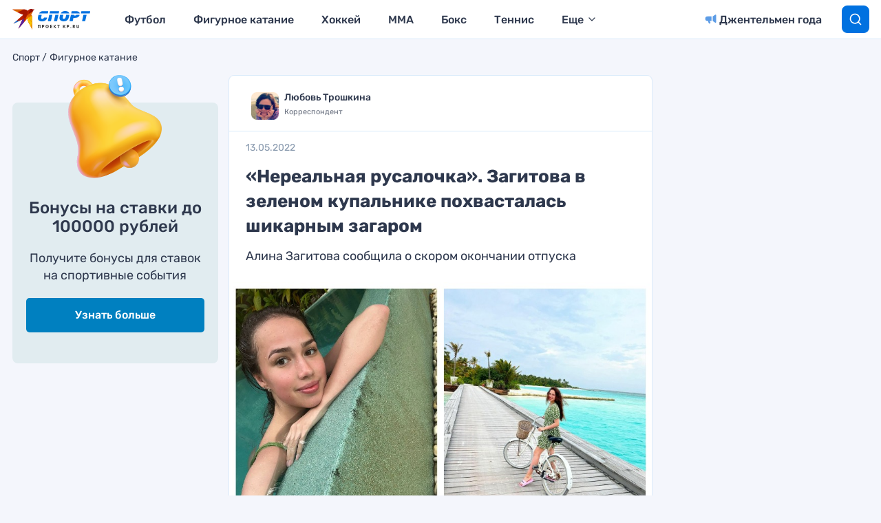

--- FILE ---
content_type: text/html
request_url: https://tns-counter.ru/nc01a**R%3Eundefined*kp_ru/ru/UTF-8/tmsec=kp_ru/306058791***
body_size: 16
content:
CBE4761B6970DD81G1769004417:CBE4761B6970DD81G1769004417